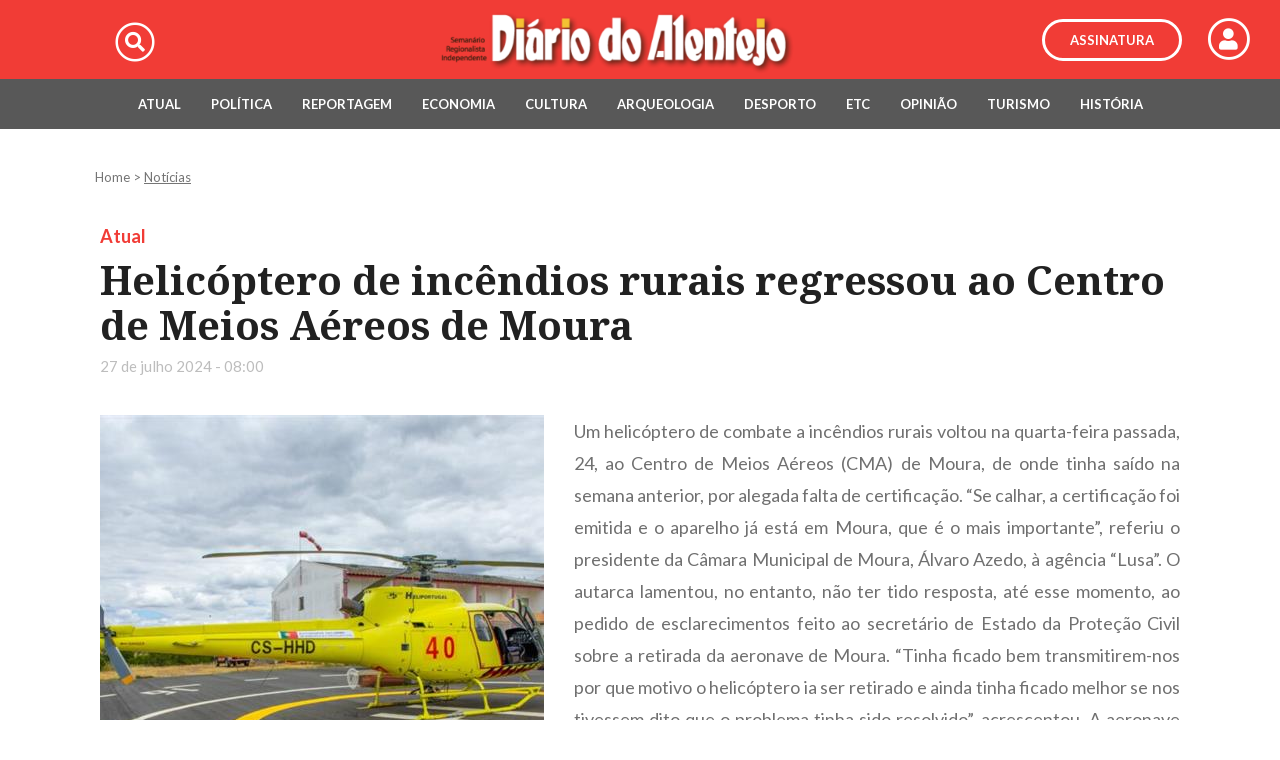

--- FILE ---
content_type: text/html; charset=utf-8
request_url: https://diariodoalentejo.pt/pt/noticias/18931/helicoptero-de-incendios-rurais-regressou-ao-centro-de-meios-aereos-de-moura.aspx
body_size: 58407
content:


<!DOCTYPE html>
<html lang="pt-PT">
<head><meta property="og:updated_time" content="1769749636" /><meta property="og:image" content="https://diariodoalentejo.pt/util/imgLoader2.ashx?img=/upload_files/client_id_1/website_id_2/Helic%C3%B3ptero%20de%20Moura%20(p%C3%A1g.6)%20Foto%20CM%20Moura.jpg&amp;w=580&amp;h=282" /><meta property="og:image:height" content="282" /><meta property="og:image:width" content="580" /><meta property="og:description" content="Helicóptero de incêndios rurais regressou ao Centro de Meios Aéreos de Moura - Diário do Alentejo" /><meta property="og:type" content="article" /><meta property="og:url" content="https://diariodoalentejo.pt/pt/noticias/18931/helicoptero-de-incendios-rurais-regressou-ao-centro-de-meios-aereos-de-moura.aspx" /><meta property="og:title" content="Helicóptero de incêndios rurais regressou ao Centro de Meios Aéreos de Moura" /><title>
	Helicóptero de incêndios rurais regressou ao Centro de Meios Aéreos de Moura - Diário do Alentejo
</title><meta charset="utf-8" /><meta name="author" content="Autarquia 360" /><meta name="Description" content="Diário do Alentejo Online" /><meta name="Keywords" content="Alentejo, Portugal, Diário do Alentejo, Diário, Noticias, Cimbal" /><meta name="viewport" content="width=device-width, initial-scale=1, maximum-scale=1" /><link rel="apple-touch-icon" sizes="180x180" href="/images/favicon/apple-touch-icon.png" /><link rel="icon" type="image/png" sizes="32x32" href="/images/favicon/favicon-32x32.png" /><link rel="icon" type="image/png" sizes="192x192" href="/images/favicon/android-chrome-192x192.png" /><link rel="icon" type="image/png" sizes="16x16" href="/images/favicon/favicon-16x16.png" /><link rel="manifest" href="/images/favicon/site.webmanifest" /><link rel="mask-icon" href="/images/favicon/safari-pinned-tab.svg" color="#5bbad5" /><link rel="shortcut icon" href="/images/favicon/favicon.ico" /><meta name="msapplication-TileColor" content="#d52023" /><meta name="msapplication-config" content="/images/favicon/browserconfig.xml" /><meta name="theme-color" content="#ffffff" />

    <!-- START Styles -->
    <!-- jquery & bootstrap -->
    

    <link href="https://code.jquery.com/ui/1.12.1/themes/base/jquery-ui.css" rel="stylesheet" /><link rel="stylesheet" href="https://stackpath.bootstrapcdn.com/bootstrap/4.1.2/css/bootstrap.min.css" integrity="sha384-Smlep5jCw/wG7hdkwQ/Z5nLIefveQRIY9nfy6xoR1uRYBtpZgI6339F5dgvm/e9B" crossorigin="anonymous" />
    <!-- Fonts -->
    <link href="https://fonts.googleapis.com/css?family=Lato:100,100i,300,300i,400,400i,700,700i,900,900i" rel="stylesheet" /><link href="https://fonts.googleapis.com/css?family=Noto+Serif:400,400i,700,700i" rel="stylesheet" /><link href="/includes/css/fontawesome.css" rel="stylesheet" />
    <!--Version 5.8.1-->
    <!-- Components -->
    <link rel="stylesheet" href="/includes/css/owl.carousel.min.css" /><link rel="stylesheet" href="/includes/css/owl.theme.default.min.css" /><link rel="stylesheet" href="/includes/css/animate.min.css" /><link href="/includes/css/auto-hiding-navigation.css" type="text/css" rel="stylesheet" /><link href="//cdnjs.cloudflare.com/ajax/libs/select2/4.0.6-rc.0/css/select2.min.css" rel="stylesheet" /><link href="/includes/css/weather-icons.min.css?v=1" rel="stylesheet" /><link rel="stylesheet" type="text/css" href="/includes/css/jquery.fancybox.min.css" /><link rel="stylesheet" href="/includes/css/jAlert.css" /><link rel="stylesheet" href="/includes/css/jBox.all.min.css" /><link rel="stylesheet" type="text/css" media="all" href="/includes/css/cookie_law.css" /><link rel="stylesheet" type="text/css" media="all" href="/includes/css/estilos_personalizados.css?v=2.1" />

    <style>
        #mainheader, #maincontent, #mainfooter, #mainheader .header-left, #mainheader .header-right, #homeNews, #homeAgenda { display: none; }
    </style>
    <!-- END Styles -->

    <!-- START Scripts -->
    

    <script src="https://code.jquery.com/jquery-3.2.1.min.js"></script>
    <script>if (!window.jQuery) document.write('<script src="/includes/js/CdnFallback/jquery-3.2.1.min.js"><\/script>');</script>
    <script src="https://code.jquery.com/ui/1.12.1/jquery-ui.min.js"></script>
    <script src="https://cdnjs.cloudflare.com/ajax/libs/jquery-migrate/3.0.1/jquery-migrate.min.js" type="text/javascript"></script>
    <script src="https://cdnjs.cloudflare.com/ajax/libs/popper.js/1.14.3/umd/popper.min.js" integrity="sha384-ZMP7rVo3mIykV+2+9J3UJ46jBk0WLaUAdn689aCwoqbBJiSnjAK/l8WvCWPIPm49" crossorigin="anonymous"></script>
    <script src="https://stackpath.bootstrapcdn.com/bootstrap/4.1.2/js/bootstrap.min.js" integrity="sha384-o+RDsa0aLu++PJvFqy8fFScvbHFLtbvScb8AjopnFD+iEQ7wo/CG0xlczd+2O/em" crossorigin="anonymous"></script>
    <script src="/includes/js/modernizr-custom-v2.7.1.min.js" type="text/javascript"></script>
    <script type="text/javascript" src="/includes/js/jquery-cookie.js"></script>
    <script src="/includes/js/cookie-law-functions.js" type="text/javascript"></script>
    <script src="/includes/js/owl.carousel.min.js"></script>
    <script src="/includes/js/jquery.nicescroll.min.js"></script>
    <script src="/includes/js/auto-hiding-navigation.js"></script>
    <script src="//cdnjs.cloudflare.com/ajax/libs/select2/4.0.6-rc.0/js/select2.min.js" type="text/javascript"></script>
    <script src="/includes/js/select2-dropdownPosition.js" type="text/javascript"></script>
    <script type="text/javascript" src="/includes/js/functions.js"></script>
    <!--Version 5.8.1-->
    <script src="/includes/js/lazyload.min.js"></script>
    <script src="/includes/js/jquery.fancybox.min.js"></script>
    <script src="/includes/js/clipboard.min.js"></script>
    <script src="/includes/js/jquery.unveil.js"></script>
    <script src="/includes/js/wow.min.js"></script>
    <script src="/includes/js/scrollreveal.min.js"></script>
    <script src="/includes/js/bigSlide.min.js"></script>
    <script src="/includes/js/jAlert.min.js"></script>
    <script src="/includes/js/jBox.all.min.js"></script>
    <script src="https://cdn.onesignal.com/sdks/OneSignalSDK.js" async=""></script>
    <script async src="https://www.googletagmanager.com/gtag/js?id=UA-141130359-1"></script>

    <script>
        var OneSignal = window.OneSignal || [];
        OneSignal.push(function () {
            OneSignal.init({
                appId: "9e026365-e432-4342-be0c-5d20e1cf4164",
            });
        });

        window.dataLayer = window.dataLayer || [];
        function gtag(){dataLayer.push(arguments);}
        gtag('js', new Date());

        gtag('config', 'UA-141130359-1');
    </script>

    <script type="text/javascript" defer>
        function doClick(buttonName, e) {
            //the purpose of this function is to allow the enter key to point to the correct button to click.
            var key;

            if (window.event) key = window.event.keyCode; //IE
            else key = e.which; //firefox

            if (key == 13) {
                var btn = document.getElementById(buttonName); //Get the button the user wants to have clicked
                if (btn != null) { //If we find the button click it
                    btn.click();
                    event.keyCode = 0
                }
            }
        }
    </script>

    <noscript>
        <style>
            #mainheader, #maincontent, #mainfooter, #mainheader .header-left, #mainheader .header-right, #homeNews, #mobileMenuHandler, #homeAgenda { display: block !important; }

            .hide_link, .tabs-navigation, #popup { display: none; }

            .mod_agenda .mod_agenda_content { overflow: visible; height: 100%; }

            #mainheader ul.menu li.menu-btn h2 { font-size: 1.1em; }
        </style>
    </noscript>

    

    <!-- END Scripts -->
<link href='/templates/Noticias/template_116/includes/css/styles.css' rel='stylesheet' type='text/css' media='all' /><script language=javascript src='/templates/Noticias/template_116/includes/js/functions.js'></script></head>
<body id="body" class="pt">
    <div>
        <form method="post" action="./helicoptero-de-incendios-rurais-regressou-ao-centro-de-meios-aereos-de-moura.aspx" id="form1">
<div class="aspNetHidden">
<input type="hidden" name="__EVENTTARGET" id="__EVENTTARGET" value="" />
<input type="hidden" name="__EVENTARGUMENT" id="__EVENTARGUMENT" value="" />
<input type="hidden" name="__VIEWSTATE" id="__VIEWSTATE" value="/[base64]/[base64]/[base64]/Dp28gZmVycm92acOhcmlvIENhc2EgQnJhbmNhLUJlamE6IHByb2xvbmdhbWVudG8gZGEgb2JyYSBhdMOpIDIwMzIgaW52b2NhIGVzY2xhcmVjaW1lbnRvcwUyMTQ5OWQCCg8WAh8AaGRke29kruEtuAdINMQNaOcOAx4ZwoUn3ctjZ/ce5AYg6L4=" />
</div>

<script type="text/javascript">
//<![CDATA[
var theForm = document.forms['form1'];
if (!theForm) {
    theForm = document.form1;
}
function __doPostBack(eventTarget, eventArgument) {
    if (!theForm.onsubmit || (theForm.onsubmit() != false)) {
        theForm.__EVENTTARGET.value = eventTarget;
        theForm.__EVENTARGUMENT.value = eventArgument;
        theForm.submit();
    }
}
//]]>
</script>


<script src="/WebResource.axd?d=crYKUaW8ueRqFTs3qR6pTln1QTIPrkn_cIds9_WvpKtxlbrUOPj6Bhrn-RBtNmM7VjFA6REVAsCMAq0PRqZoR5CbePRET_PvISlc_hfvAkA1&amp;t=638666615429051533" type="text/javascript"></script>


<script src="/ScriptResource.axd?d=MgeGuTbgqiRfLxB2LwMudbr_RdAiEnirNlB269eRrBAHsex7gsQlDVydq-WHeXjQzMHxCcIKgO368bKLghaxjh06AuzvS4gs2F7lIhkhkiuUeW1DPnxZyonKbStB--GtpCIjTVXI9-MH_EiTJNS4ma9eydLKpzR8HO7fp5t1fIfBb7aTMmkV_C9gO3pD2tja0&amp;t=ffffffffe6d5a9ac" type="text/javascript"></script>
<script type="text/javascript">
//<![CDATA[
if (typeof(Sys) === 'undefined') throw new Error('Falha ao carregar estrutura ASP.NET Ajax do lado do cliente.');
//]]>
</script>

<script src="/ScriptResource.axd?d=gHBnOefU4qRYe4r2CBFuwqojcqKCNF26Ca4lK3dGXi_Q3sWWXXdUrFEgBHu97nj1Jdu0Gs3n-MVL9duCAmVTV6eTU2O_tcS2BLNMT8Mx8hyO9POZlhg_OuDqm4AR_KHWMOkwscAKpv91STBiEDm3LpiHT91_aA3Jp08qEMileVooUKBipLl-E4yCQRTdbX1n0&amp;t=ffffffffe6d5a9ac" type="text/javascript"></script>
<div class="aspNetHidden">

	<input type="hidden" name="__VIEWSTATEGENERATOR" id="__VIEWSTATEGENERATOR" value="A0331C8D" />
	<input type="hidden" name="__SCROLLPOSITIONX" id="__SCROLLPOSITIONX" value="0" />
	<input type="hidden" name="__SCROLLPOSITIONY" id="__SCROLLPOSITIONY" value="0" />
	<input type="hidden" name="__EVENTVALIDATION" id="__EVENTVALIDATION" value="/wEdAAZ8ccKj8riO5bb7PwTWIAuM2RsWv7CsEAlbyK1tt2kzFM0Tejvbm1T/pmF0L1RcoKAbv+O1tubK8x2Vl4431kOtsQ6QZRfr9d9tj8xjK01cOf852ub2MzUGQ+BDVP3U4kaY/GzD7F1ussym3pP9fBahjxhBkpjLjXP35FnI2OaK8w==" />
</div>
            <input type="hidden" name="ctl00$hidMenu" id="hidMenu" value="menu_1005" />
            <script type="text/javascript">
//<![CDATA[
Sys.WebForms.PageRequestManager._initialize('ctl00$ScriptManager1', 'form1', [], [], [], 90, 'ctl00');
//]]>
</script>

            <div class="d-none">
                <h1>Diário do Alentejo</h1>
            </div>

            
            <header id="mainheader" class="cd-auto-hide-header">
                <div class="logo">

                    <a class="logolink d-table-cell align-middle py-1" href="/pt/default.aspx" title="Homepage">
                        <img src="/images/png/logo.png" title="Diário do Alentejo" alt="Diário do Alentejo" />
                    </a>

                    

                    <ul class="header-right list-unstyled d-none d-lg-table-cell">
                        <li class="wrap-search-button">
                            <a title="Pesquisar" id="searchLupa">
                                <span class="fa-stack fa-lg">
                                    <i class="fal fa-circle fa-stack-2x"></i>
                                    <i class="fas fa-search fa-stack-1x"></i>
                                </span>
                            </a>
                        </li>
                    </ul>


                    <div id="topAssinar" class="d-none d-lg-flex align-items-center" title="Assinatura">
                        
                        <a href="/registo-assinatura.aspx">
                            <span class="assinarButton">Assinatura</span>
                        </a>
                        
                        <a href="/pt/menu/1049/area-restrita.aspx">
                            <span class="fa-stack fa-lg">
                                <i class="fal fa-circle fa-stack-2x"></i>
                                <i class="fas fa-user fa-stack-1x"></i>
                            </span>
                        </a>
                    </div>

                    <div class="searchform col-12" id="searchform">
                        <input name="ctl00$searchtxt2" type="text" id="searchtxt2" class="" onblur="_check(this);" onfocus="_clear(this);" onkeypress="return searchEnter(&#39;searchtxt2&#39;, event)" title="Pesquisar" value="Pesquisar" placeholder="Pesquisar" />
                        <div class="submit-search-wrap absolute-y-50">
                            <span class=""></span>
                            <input type="submit" name="ctl00$searchsubmit2" value="" onclick="searchEnter(&#39;searchtxt2&#39;, event);" id="searchsubmit2" class="absolute-y-50 absolute-r-0" />
                        </div>
                    </div>

                    <a href="#maincontent" title="Ir para conteúdo"></a>


                    <a id="mobile-button" href="#mobileMenu" class="d-lg-none d-flex align-items-center menu-link" title="Mobile menu">
                        <span class="fa-stack">
                            <i class="fal fa-circle fa-stack-2x"></i>
                            <i class="far fa-bars fa-stack-1x"></i>
                        </span>
                    </a>

                </div>

                <nav id="mainMenu" class="cd-primary-nav cd-header__nav js-cd-header__nav d-flex align-items-center justify-content-center">

                    <ul class="menu-top list-unstyled" id="cd-navigation">
                        <li class="menu-btn" id="menu-home"><a title="Home" href="/pt/default.aspx">Home</a></li>
                        <li class="menu-btn" id="menu_999"><a title="Ficha Técnica" href="https://diariodoalentejo.pt/pt/menu/999/ficha-tecnica.aspx" target="_self">Ficha Técnica<span style="display:none">999</span></a></li>
<li class="menu-btn" id="menu_1000"><a title="Estatuto Editorial" href="https://diariodoalentejo.pt/pt/menu/1000/estatuto-editorial.aspx" target="_self">Estatuto Editorial<span style="display:none">1000</span></a></li>
<li class="menu-btn" id="menu_1075"><a title="Publicidade" href="https://diariodoalentejo.pt/pt/menu/1075/publicidade.aspx" target="_self">Publicidade<span style="display:none">1075</span></a></li>
<li class="menu-btn" id="menu_1076"><a title="Contactos" href="https://diariodoalentejo.pt/pt/menu/1076/contactos.aspx" target="_self">Contactos<span style="display:none">1076</span></a></li>
                    </ul>

                </nav>
                <nav id="mainSubMenu" class="cd-primary-nav cd-header__nav js-cd-header__nav d-flex align-items-center justify-content-center">
                    <ul class="menu-top list-unstyled" id="cd-sub-navigation">
                        <li class="menu-btn" id="menu_1077"><a title="Atual" href="http://diariodoalentejo.pt/pt/noticias-listagem.aspx?cat=1006" target="_self">Atual<span style="display:none">1077</span></a></li>
<li class="menu-btn" id="menu_1128"><a title="Política" href="https://diariodoalentejo.pt/pt/noticias-listagem.aspx?cat=1127&amp;keyword=&amp;month=0" target="_self">Política<span style="display:none">1128</span></a></li>
<li class="menu-btn" id="menu_1078"><a title="Reportagem" href="http://diariodoalentejo.pt/pt/noticias-listagem.aspx?cat=1007" target="_self">Reportagem<span style="display:none">1078</span></a></li>
<li class="menu-btn" id="menu_1079"><a title="Economia" href="http://diariodoalentejo.pt/pt/noticias-listagem.aspx?cat=1023" target="_self">Economia<span style="display:none">1079</span></a></li>
<li class="menu-btn" id="menu_1080"><a title="Cultura" href="http://diariodoalentejo.pt/pt/noticias-listagem.aspx?cat=1083" target="_self">Cultura<span style="display:none">1080</span></a></li>
<li class="menu-btn" id="menu_1001"><a title="Arqueologia" href="http://diariodoalentejo.pt/pt/noticias-listagem.aspx?cat=1098" target="_self">Arqueologia<span style="display:none">1001</span></a></li>
<li class="menu-btn" id="menu_1115"><a title="Desporto" href="http://diariodoalentejo.pt/pt/desporto-listagem.aspx" target="_self">Desporto<span style="display:none">1115</span></a></li>
<li class="menu-btn" id="menu_1116"><a title="ETC" href="http://diariodoalentejo.pt/pt/etc-listagem.aspx" target="_self">ETC<span style="display:none">1116</span></a></li>
<li class="menu-btn" id="menu_1002"><a title="Opinião" href="https://diariodoalentejo.pt/pt/menu/1002/opiniao.aspx" target="_self">Opinião<span style="display:none">1002</span></a></li>
<li class="menu-btn" id="menu_1222"><a title="Turismo" href="https://diariodoalentejo.pt/pt/noticias-listagem.aspx?cat=1166&amp;keyword=&amp;month=0" target="_self">Turismo<span style="display:none">1222</span></a></li>
<li class="menu-btn" id="menu_1549"><a title="História" href="https://diariodoalentejo.pt/pt/menu/1549/historia.aspx" target="_self">História<span style="display:none">1549</span></a></li>
                    </ul>
                </nav>
            </header>
            

            <div id="mm-dark-layer"></div>
            <section id="mobileMenu" class="panel d-lg-none" role="navigation">

                <a id="mobile-close-button" href="#mobileMenu" class="d-lg-none align-items-center menu-link" title="Mobile menu">
                    <span class="fa-stack">
                        <i class="fal fa-times-circle"></i>
                    </span>
                </a>
                <div class="mobile-menu-container justify-content-between">
                    <div class="search-form-mobile d-flex align-items-center" id="search-form-mobile">
                        <input name="ctl00$searchmobiletxt" type="text" id="searchmobiletxt" class="search-form-mobile-txt" onblur="_check(this);" onfocus="_clear(this);" onkeypress="return searchEnter(&#39;searchmobiletxt&#39;, event)" title="Pesquisar" value="Pesquisar" />
                        <div class="submit-search-wrap d-flex">
                            <span class="fa fa-search absolute-xy-50 no-click"></span>
                            <input type="submit" name="ctl00$searchmobilesubmit" value="" onclick="searchEnter(&#39;searchmobiletxt&#39;, event);" id="searchmobilesubmit" class="search-form-mobile-submit my-auto" />
                        </div>
                    </div>

                    <nav id="nav-mobile">
                        <span>Submenu</span>
                        <ul>
                            <li><a title="Atual" href="http://diariodoalentejo.pt/pt/noticias-listagem.aspx?cat=1006" target="_self">Atual<span style="display:none">1077</span></a></li>
<li><a title="Política" href="https://diariodoalentejo.pt/pt/noticias-listagem.aspx?cat=1127&amp;keyword=&amp;month=0" target="_self">Política<span style="display:none">1128</span></a></li>
<li><a title="Reportagem" href="http://diariodoalentejo.pt/pt/noticias-listagem.aspx?cat=1007" target="_self">Reportagem<span style="display:none">1078</span></a></li>
<li><a title="Economia" href="http://diariodoalentejo.pt/pt/noticias-listagem.aspx?cat=1023" target="_self">Economia<span style="display:none">1079</span></a></li>
<li><a title="Cultura" href="http://diariodoalentejo.pt/pt/noticias-listagem.aspx?cat=1083" target="_self">Cultura<span style="display:none">1080</span></a></li>
<li><a title="Arqueologia" href="http://diariodoalentejo.pt/pt/noticias-listagem.aspx?cat=1098" target="_self">Arqueologia<span style="display:none">1001</span></a></li>
<li><a title="Desporto" href="http://diariodoalentejo.pt/pt/desporto-listagem.aspx" target="_self">Desporto<span style="display:none">1115</span></a></li>
<li><a title="ETC" href="http://diariodoalentejo.pt/pt/etc-listagem.aspx" target="_self">ETC<span style="display:none">1116</span></a></li>
<li><a title="Opinião" href="https://diariodoalentejo.pt/pt/menu/1002/opiniao.aspx" target="_self">Opinião<span style="display:none">1002</span></a></li>
<li><a title="Turismo" href="https://diariodoalentejo.pt/pt/noticias-listagem.aspx?cat=1166&amp;keyword=&amp;month=0" target="_self">Turismo<span style="display:none">1222</span></a></li>
<li><a title="História" href="https://diariodoalentejo.pt/pt/menu/1549/historia.aspx" target="_self">História<span style="display:none">1549</span></a></li>
                        </ul>
                        <span>Sobre</span>
                        <ul>
                            <li><a title="Ficha Técnica" href="https://diariodoalentejo.pt/pt/menu/999/ficha-tecnica.aspx" target="_self">Ficha Técnica<span style="display:none">999</span></a></li>
<li><a title="Estatuto Editorial" href="https://diariodoalentejo.pt/pt/menu/1000/estatuto-editorial.aspx" target="_self">Estatuto Editorial<span style="display:none">1000</span></a></li>
<li><a title="Publicidade" href="https://diariodoalentejo.pt/pt/menu/1075/publicidade.aspx" target="_self">Publicidade<span style="display:none">1075</span></a></li>
<li><a title="Contactos" href="https://diariodoalentejo.pt/pt/menu/1076/contactos.aspx" target="_self">Contactos<span style="display:none">1076</span></a></li>
                        </ul>
                    </nav>

                    <div id="mobileAssinar" class="d-flex d-lg-none align-items-center justify-content-center" title="Assinatura">
                        
                        <a href="/registo-assinatura.aspx">
                            <span class="assinarButton">Assinatura</span>
                        </a>
                        
                        <a href="/pt/menu/1049/area-restrita.aspx">
                            <span class="fa-stack fa-lg">
                                <i class="fal fa-circle fa-stack-2x"></i>
                                <i class="fas fa-user fa-stack-1x"></i>
                            </span>
                        </a>
                    </div>
                </div>
            </section>
            <section class="clearfix"></section>

            
            <main id="maincontent" class="cd-main-content &lt;%--sub-nav-hero--%>">

                <div id="breadcumb" class="container ml-sm-auto">
                    <a href="/" title="Homepage">Home</a>
                    
                            <span>></span> <a title='Notícias' href='/pt/menu/1005/noticias.aspx'>
                                Notícias</a>
                        
                </div>

                <div id="contentwrapper" class="container">
                    

                    <div class="row">
                        <div id="column_center" class="col-12">
                            
                            


<div class="layout_dyn container wow zoomIn">
    <div class="layout_top">
        <div class="category d-flex justify-content-start">
            <a title="Atual"  href="/pt/noticias-listagem.aspx?cat=1006" target="_self" >
                Atual
            </a>
        </div>
        <h2 class="title">Helicóptero de incêndios rurais regressou ao Centro de Meios Aéreos de Moura</h2>

        <div class="layout_top_text align-items-center justify-content-between flex-wrap d-flex">
            <div class="date  align-items-center flex-grow-1 flex-shrink-1 flex-basis-0 d-flex justify-content-start">
                
                <span class="mod_dyn_datetime">27 de julho 2024 - 08:00</span>
            </div>
        </div>
    </div>

    <div class="layout_modules">
        <div class="mod_dyn_module mod_dyn_module_flex mod_layout_M02 col-12" ><span class="mod_dyn_subtitle"></span><div class="M02_image_container"><div class="M02_image"><a href="https://cms.cimbal.pt//upload_files/client_id_1/website_id_2/Helic%C3%B3ptero%20de%20Moura%20(p%C3%A1g.6)%20Foto%20CM%20Moura.jpg" data-fancybox><img data-src="/util/imgLoader2.ashx?w=444&amp;h=453&amp;img=/upload_files/client_id_1/website_id_2/Helic%C3%B3ptero%20de%20Moura%20(p%C3%A1g.6)%20Foto%20CM%20Moura.jpg" alt="Foto | CM Moura" title="Foto | CM Moura" /></a><span class="mod_dyn_image_legend">Foto | CM Moura</span></div><span class="mod_dyn_text"><p class='text-justify' style="">Um helic&oacute;ptero de combate a inc&ecirc;ndios rurais voltou na quarta-feira passada, 24, ao Centro de Meios A&eacute;reos (CMA) de Moura, de onde tinha sa&iacute;do na semana anterior, por alegada falta de certifica&ccedil;&atilde;o. &ldquo;Se calhar, a certifica&ccedil;&atilde;o foi emitida e o aparelho j&aacute; est&aacute; em Moura, que &eacute; o mais importante&rdquo;, referiu o presidente da C&acirc;mara Municipal de Moura, &Aacute;lvaro Azedo, &agrave; ag&ecirc;ncia &ldquo;Lusa&rdquo;. O autarca lamentou, no entanto, n&atilde;o ter tido resposta, at&eacute; esse momento, ao pedido de esclarecimentos feito ao secret&aacute;rio de Estado da Prote&ccedil;&atilde;o Civil sobre a retirada da aeronave de Moura. &ldquo;Tinha ficado bem transmitirem-nos por que motivo o helic&oacute;ptero ia ser retirado e ainda tinha ficado melhor se nos tivessem dito que o problema tinha sido resolvido&rdquo;, acrescentou. A aeronave sediada no CMA de Moura tinha sido retirada, no dia 17, por o operador consignado n&atilde;o ter o certificado da Autoridade Nacional da Avia&ccedil;&atilde;o Civil (ANAC), segundo &Aacute;lvaro Azedo. Na altura, o autarca mostrou-se preocupado com a retirada do helic&oacute;ptero e o n&atilde;o reposicionamento de meios que permitisse ao CMA de Moura continuar operacional, assinalando que o aparelho era &ldquo;muito utilizado&rdquo; no combate aos fogos na regi&atilde;o.</p></span></div></div>

        
    </div>

    

    

<div class="social d-flex flex-column align-items-start">
    <span id="social-share-title">Partilhe</span>
    <div class="share justify-content-end d-flex">
        <ul class="social_slide list-unstyled m-0">
            <li class="shareList">
                <a title="Partilhar no Facebook" class="btn btn_fb">
                    <span class="fab fa-facebook-f" aria-hidden="true"></span>
                </a>
                <a title="Partilhar no Twitter" class="btn btn_tw">
                    <span class="fab fa-twitter" aria-hidden="true"></span>
                </a>
                <a title="Partilhar no LinkedIn" class="btn btn_li">
                    <span class="fab fa-linkedin-in" aria-hidden="true"></span>
                </a>
                <a title="Partilhar por Email" class="btn btn_mail">
                    <span class="fa fa-envelope" aria-hidden="true"></span>
                </a>
                <a title="Partilhar Link" class="btn btn_link">
                    <span class="far fa-link" aria-hidden="true"></span>
                </a>
            </li>
        </ul>
    </div>
</div>

    <div class="commentSection">
        <span id="comentarios-title">Comentários</span>
        <div id="disqus_thread"></div>
    </div>

    
            <div class="list_news pt-5 text-left">
                <span class="recomended_header">Recomendamos</span>
                <ul class="list-unstyled row mt-4">
        
            <li class="col-12 col-sm-6 col-md-4 col-lg-3 mb-3 px-2">
                <div class="item text-left reveal">
                <div class="card-top">
                    <a class="category" title="Atual"  href="/pt/noticias-listagem.aspx?cat=1006" target="_self" >
                        <span class="category-name">Atual</span>
                    </a>
                    <span style="display:none;" class="isExclusive_badge listagem">Exclusivo</span>
                    <a  href="/pt/noticias/21500/“populacao-de-mertola-nunca-ira-permitir”-instalacao-de-campo-de-tiro-da-forca-aerea.aspx" target="_self"  title="“População de Mértola nunca irá permitir” instalação de campo de tiro da Força Aérea" class="thumb">
                        <img class="thumb w-100" data-src='/util/imgLoader2.ashx?w=260&h=171&img=/upload_files/client_id_1/website_id_2/DARZ-1_2.jpg' title="“População de Mértola nunca irá permitir” instalação de campo de tiro da Força Aérea" alt="“População de Mértola nunca irá permitir” instalação de campo de tiro da Força Aérea" />
                    </a>
                    </div>
                    <div class="body">
                        <span class="date">25 janeiro 2026 08:00</span>
                        <h2 class="title"><a  href="/pt/noticias/21500/“populacao-de-mertola-nunca-ira-permitir”-instalacao-de-campo-de-tiro-da-forca-aerea.aspx" target="_self" 
                            title="“Popula&#231;&#227;o de M&#233;rtola nunca ir&#225; permitir” instala&#231;&#227;o de campo de tiro da For&#231;a A&#233;rea ">“População de Mértola nunca irá permitir” instalação de campo de tiro da Força Aérea </a></h2>
                        <div class="share share-comments d-flex" data-share-url="https://diariodoalentejo.pt/pt/noticias/21500/“populacao-de-mertola-nunca-ira-permitir”-instalacao-de-campo-de-tiro-da-forca-aerea.aspx" data-share-title="“População de Mértola nunca irá permitir” instalação de campo de tiro da Força Aérea">
                            <div class="comment-div d-flex align-items-center"><i class="fas fa-comment"></i><span class="disqus-comment-count" data-disqus-identifier="21500"></span></div>
                            

<div class="socialSlide d-flex">
    <div class="shareSocial d-flex align-items-center">
        <a class="openSocial d-flex align-items-center cursor-pointer"><span class="fas fa-share-square" ></span><span>Partilhe</span></a>
        <ul class="slide_social_share list-unstyled m-0 px-2">
            <li class="slideShareList">
               <a title="Partilhar no Facebook" class="shr_btn shr_btn_fb">
                    <span class="fab fa-facebook-f" aria-hidden="true"></span>
                </a>
                <a title="Partilhar no Twitter" class="shr_btn shr_btn_tw">
                    <span class="fab fa-twitter" aria-hidden="true"></span>
                </a>
                <a title="Partilhar no LinkedIn" class="shr_btn shr_btn_li">
                    <span class="fab fa-linkedin-in" aria-hidden="true"></span>
                </a>
                <a title="Partilhar por Email" class="shr_btn shr_btn_mail">
                    <span class="fa fa-envelope" aria-hidden="true"></span>
                </a>
                <a title="Partilhar Link" class="shr_btn shr_btn_link">
                    <span class="far fa-link" aria-hidden="true"></span>
                </a>
            </li>
        </ul>        
    </div>
</div>
                        </div>
                    </div>

                </div>
            </li>
        
            <li class="col-12 col-sm-6 col-md-4 col-lg-3 mb-3 px-2">
                <div class="item text-left reveal">
                <div class="card-top">
                    <a class="category" title="Atual"  href="/pt/noticias-listagem.aspx?cat=1006" target="_self" >
                        <span class="category-name">Atual</span>
                    </a>
                    <span style="display:none;" class="isExclusive_badge listagem">Exclusivo</span>
                    <a  href="/pt/noticias/21498/governo-aprova-novo-enquadramento-estrategico-para-o-empreendimento-de-alqueva.aspx" target="_self"  title="Governo aprova novo enquadramento estratégico para o empreendimento de Alqueva" class="thumb">
                        <img class="thumb w-100" data-src='/util/imgLoader2.ashx?w=260&h=171&img=/upload_files/client_id_1/website_id_2/Novo%20enquadramento%20Alqueva%20(p%C3%A1g.5)%20Foto%20Ricardo%20Zambujo.jpg' title="Governo aprova novo enquadramento estratégico para o empreendimento de Alqueva" alt="Governo aprova novo enquadramento estratégico para o empreendimento de Alqueva" />
                    </a>
                    </div>
                    <div class="body">
                        <span class="date">25 janeiro 2026 08:00</span>
                        <h2 class="title"><a  href="/pt/noticias/21498/governo-aprova-novo-enquadramento-estrategico-para-o-empreendimento-de-alqueva.aspx" target="_self" 
                            title="Governo aprova novo enquadramento estrat&#233;gico para o empreendimento de Alqueva">Governo aprova novo enquadramento estratégico para o empreendimento de Alqueva</a></h2>
                        <div class="share share-comments d-flex" data-share-url="https://diariodoalentejo.pt/pt/noticias/21498/governo-aprova-novo-enquadramento-estrategico-para-o-empreendimento-de-alqueva.aspx" data-share-title="Governo aprova novo enquadramento estratégico para o empreendimento de Alqueva">
                            <div class="comment-div d-flex align-items-center"><i class="fas fa-comment"></i><span class="disqus-comment-count" data-disqus-identifier="21498"></span></div>
                            

<div class="socialSlide d-flex">
    <div class="shareSocial d-flex align-items-center">
        <a class="openSocial d-flex align-items-center cursor-pointer"><span class="fas fa-share-square" ></span><span>Partilhe</span></a>
        <ul class="slide_social_share list-unstyled m-0 px-2">
            <li class="slideShareList">
               <a title="Partilhar no Facebook" class="shr_btn shr_btn_fb">
                    <span class="fab fa-facebook-f" aria-hidden="true"></span>
                </a>
                <a title="Partilhar no Twitter" class="shr_btn shr_btn_tw">
                    <span class="fab fa-twitter" aria-hidden="true"></span>
                </a>
                <a title="Partilhar no LinkedIn" class="shr_btn shr_btn_li">
                    <span class="fab fa-linkedin-in" aria-hidden="true"></span>
                </a>
                <a title="Partilhar por Email" class="shr_btn shr_btn_mail">
                    <span class="fa fa-envelope" aria-hidden="true"></span>
                </a>
                <a title="Partilhar Link" class="shr_btn shr_btn_link">
                    <span class="far fa-link" aria-hidden="true"></span>
                </a>
            </li>
        </ul>        
    </div>
</div>
                        </div>
                    </div>

                </div>
            </li>
        
            <li class="col-12 col-sm-6 col-md-4 col-lg-3 mb-3 px-2">
                <div class="item text-left reveal">
                <div class="card-top">
                    <a class="category" title="Atual"  href="/pt/noticias-listagem.aspx?cat=1006" target="_self" >
                        <span class="category-name">Atual</span>
                    </a>
                    <span style="display:none;" class="isExclusive_badge listagem">Exclusivo</span>
                    <a  href="/pt/noticias/21502/albufeiras-de-alqueva-e-pedrogao-com-novo-programa-de-protecao-ambiental.aspx" target="_self"  title="Albufeiras de Alqueva e Pedrogão com novo programa de proteção ambiental" class="thumb">
                        <img class="thumb w-100" data-src='/util/imgLoader2.ashx?w=260&h=171&img=/upload_files/client_id_1/website_id_2/K60A6469-Pano.jpg' title="Albufeiras de Alqueva e Pedrogão com novo programa de proteção ambiental" alt="Albufeiras de Alqueva e Pedrogão com novo programa de proteção ambiental" />
                    </a>
                    </div>
                    <div class="body">
                        <span class="date">24 janeiro 2026 08:00</span>
                        <h2 class="title"><a  href="/pt/noticias/21502/albufeiras-de-alqueva-e-pedrogao-com-novo-programa-de-protecao-ambiental.aspx" target="_self" 
                            title="Albufeiras de Alqueva e Pedrog&#227;o com novo programa de prote&#231;&#227;o ambiental">Albufeiras de Alqueva e Pedrogão com novo programa de proteção ambiental</a></h2>
                        <div class="share share-comments d-flex" data-share-url="https://diariodoalentejo.pt/pt/noticias/21502/albufeiras-de-alqueva-e-pedrogao-com-novo-programa-de-protecao-ambiental.aspx" data-share-title="Albufeiras de Alqueva e Pedrogão com novo programa de proteção ambiental">
                            <div class="comment-div d-flex align-items-center"><i class="fas fa-comment"></i><span class="disqus-comment-count" data-disqus-identifier="21502"></span></div>
                            

<div class="socialSlide d-flex">
    <div class="shareSocial d-flex align-items-center">
        <a class="openSocial d-flex align-items-center cursor-pointer"><span class="fas fa-share-square" ></span><span>Partilhe</span></a>
        <ul class="slide_social_share list-unstyled m-0 px-2">
            <li class="slideShareList">
               <a title="Partilhar no Facebook" class="shr_btn shr_btn_fb">
                    <span class="fab fa-facebook-f" aria-hidden="true"></span>
                </a>
                <a title="Partilhar no Twitter" class="shr_btn shr_btn_tw">
                    <span class="fab fa-twitter" aria-hidden="true"></span>
                </a>
                <a title="Partilhar no LinkedIn" class="shr_btn shr_btn_li">
                    <span class="fab fa-linkedin-in" aria-hidden="true"></span>
                </a>
                <a title="Partilhar por Email" class="shr_btn shr_btn_mail">
                    <span class="fa fa-envelope" aria-hidden="true"></span>
                </a>
                <a title="Partilhar Link" class="shr_btn shr_btn_link">
                    <span class="far fa-link" aria-hidden="true"></span>
                </a>
            </li>
        </ul>        
    </div>
</div>
                        </div>
                    </div>

                </div>
            </li>
        
            <li class="col-12 col-sm-6 col-md-4 col-lg-3 mb-3 px-2">
                <div class="item text-left reveal">
                <div class="card-top">
                    <a class="category" title="Atual"  href="/pt/noticias-listagem.aspx?cat=1006" target="_self" >
                        <span class="category-name">Atual</span>
                    </a>
                    <span style="display:none;" class="isExclusive_badge listagem">Exclusivo</span>
                    <a  href="/pt/noticias/21499/troco-ferroviario-casa-branca-beja-prolongamento-da-obra-ate-2032-invoca-esclarecimentos.aspx" target="_self"  title="Troço ferroviário Casa Branca-Beja: prolongamento da obra até 2032 invoca esclarecimentos" class="thumb">
                        <img class="thumb w-100" data-src='/util/imgLoader2.ashx?w=260&h=171&img=/upload_files/client_id_1/website_id_2/FERROVIA.jpg' title="Troço ferroviário Casa Branca-Beja: prolongamento da obra até 2032 invoca esclarecimentos" alt="Troço ferroviário Casa Branca-Beja: prolongamento da obra até 2032 invoca esclarecimentos" />
                    </a>
                    </div>
                    <div class="body">
                        <span class="date">24 janeiro 2026 08:00</span>
                        <h2 class="title"><a  href="/pt/noticias/21499/troco-ferroviario-casa-branca-beja-prolongamento-da-obra-ate-2032-invoca-esclarecimentos.aspx" target="_self" 
                            title="Tro&#231;o ferrovi&#225;rio Casa Branca-Beja: prolongamento da obra at&#233; 2032 invoca esclarecimentos">Troço ferroviário Casa Branca-Beja: prolongamento da obra até 2032 invoca esclarecimentos</a></h2>
                        <div class="share share-comments d-flex" data-share-url="https://diariodoalentejo.pt/pt/noticias/21499/troco-ferroviario-casa-branca-beja-prolongamento-da-obra-ate-2032-invoca-esclarecimentos.aspx" data-share-title="Troço ferroviário Casa Branca-Beja: prolongamento da obra até 2032 invoca esclarecimentos">
                            <div class="comment-div d-flex align-items-center"><i class="fas fa-comment"></i><span class="disqus-comment-count" data-disqus-identifier="21499"></span></div>
                            

<div class="socialSlide d-flex">
    <div class="shareSocial d-flex align-items-center">
        <a class="openSocial d-flex align-items-center cursor-pointer"><span class="fas fa-share-square" ></span><span>Partilhe</span></a>
        <ul class="slide_social_share list-unstyled m-0 px-2">
            <li class="slideShareList">
               <a title="Partilhar no Facebook" class="shr_btn shr_btn_fb">
                    <span class="fab fa-facebook-f" aria-hidden="true"></span>
                </a>
                <a title="Partilhar no Twitter" class="shr_btn shr_btn_tw">
                    <span class="fab fa-twitter" aria-hidden="true"></span>
                </a>
                <a title="Partilhar no LinkedIn" class="shr_btn shr_btn_li">
                    <span class="fab fa-linkedin-in" aria-hidden="true"></span>
                </a>
                <a title="Partilhar por Email" class="shr_btn shr_btn_mail">
                    <span class="fa fa-envelope" aria-hidden="true"></span>
                </a>
                <a title="Partilhar Link" class="shr_btn shr_btn_link">
                    <span class="far fa-link" aria-hidden="true"></span>
                </a>
            </li>
        </ul>        
    </div>
</div>
                        </div>
                    </div>

                </div>
            </li>
        
            </ul>
            </div>
        

</div>

<script>
    $(document).ready(function () {
        $('.mod_layout_M05').append($('.gallery'));

        $('img[data-src*="ytimg"], img[data-src*="vimeo"]').siblings().css('visibility', 'visible');

        $('#gallery').owlCarousel({
            autoplay: true,
            rewind: true,
            nav: false,
            dots: false,
            margin: 16,
            smartSpeed: 500,
            autoplayHoverPause: true,
            autoHeight: true,
            responsiveClass: true,
            responsive: {
                0: {
                    items: 1
                },
                576: {
                    items: 2
                },
                992: {
                    items: 4
                }
            }
        });
    });
</script>

<script>

    /**
    *  RECOMMENDED CONFIGURATION VARIABLES: EDIT AND UNCOMMENT THE SECTION BELOW TO INSERT DYNAMIC VALUES FROM YOUR PLATFORM OR CMS.
    *  LEARN WHY DEFINING THESE VARIABLES IS IMPORTANT: https://disqus.com/admin/universalcode/#configuration-variables*/

    var disqus_config = function () {
        //this.page.url = PAGE_URL;  // Replace PAGE_URL with your page's canonical URL variable
        this.page.identifier = "18931"; // Replace PAGE_IDENTIFIER with your page's unique identifier variable
    };

    (function () { // DON'T EDIT BELOW THIS LINE
        var d = document, s = d.createElement('script');
        s.src = 'https://diario-do-alentejo.disqus.com/embed.js';
        s.setAttribute('data-timestamp', +new Date());
        (d.head || d.body).appendChild(s);
    })();
</script>
<noscript>Please enable JavaScript to view the <a href="https://disqus.com/?ref_noscript">comments powered by Disqus.</a></noscript>

                        </div>
                    </div>

                    <div class="row">
                        <div id="column_left" class="col-12 col-md-8 col-lg-9">
                            
                        </div>
                        <div id="column_right" class="col-12 col-md-4 col-lg-3">
                            
                        </div>
                    </div>
                </div>
                <div class="clearfix"></div>
            </main>
            <!-- end maincontent -->

            <footer id="mainfooter">
                <section id="footer">
                    <div class="footer_container container d-flex">
                        <a class="footer-logo" href="/pt/default.aspx" title="Homepage">
                            <img src="/images/png/logo.png" title="Diário do Alentejo" alt="Diário do Alentejo" />
                        </a>
                        <div class="faqs_social_container d-flex justify-content-center align-items-center">
                            
    <div class="social_icons_container d-flex justify-content-center align-items-center pr-2">
        <ul class="links d-flex">
            
            <li>
                <a class="fab fa-youtube" href='https://www.youtube.com/user/DiariodoAlentejoTV' target='Youtube' title="Youtube">
                     
                </a>
            </li>
            
            <li>
                <a class="fab fa-instagram" href='https://www.instagram.com/diariodoalentejo/?hl=pt' target='Instagram' title="Instagram">
                     
                </a>
            </li>
            
            <li>
                <a class="fab fa-twitter" href='https://twitter.com/diarioalentejo' target='Twitter' title="Twitter">
                     
                </a>
            </li>
            
            <li>
                <a class="fab fa-facebook-f" href='https://www.facebook.com/diariodoalentejo/' target='Facebook' title="Facebook">
                     
                </a>
            </li>
            
        </ul>
    </div>


                            <div class="map_faqs d-flex justify-content-center align-items-center">
                                <div class="map_faqs_container d-flex">
                                    <a>
                                        <p>Mapa do Site  </p>
                                    </a>
                                    
    
        
     <div class="vertical_line"></div> <a href="http://diariodoalentejo.pt/pt/menu/1061/politica-de-privacidade.aspx" target="_self"> <p>Política de Privacidade</p> </a>

    
    
                                </div>
                            </div>
                        </div>
                    </div>
                </section>
                <section class="clearfix"></section>
                <section id="footerBar">
                    <div class="container h-100">
                        <div class="row h-100 py-4 align-items-center">
                            <div class="col-12 col-md-4 pb-4 pb-md-0 d-flex align-items-center justify-content-center justify-content-md-start">
                                <span class="d-block mr-md-5 copyright col-12 col-md-auto px-0 pb-4 pb-md-0">2026 &copy; Diário do Alentejo</span>

                            </div>
                            <div class="col-12 col-md-8 flex-wrap d-flex align-items-center justify-content-center justify-content-md-end">
                                <a href="http://autarquia360.com" title="Autarquia360" target="_blank" class="hoverOpacity col-12 col-md-auto px-0">
                                    <img src="/images/png/logo360.png" alt="Autarquia 360" />
                                </a>
                            </div>
                        </div>
                    </div>
                </section>

                <div id="cookie_law_wrap">
                    
                </div>
            </footer>


            <div class="clearfix"></div>
            

            <div class="modal">
                <!-- Place at bottom of page -->
            </div>


            <script type="text/javascript" defer>
                $(document).ready(function () {
                    $body = $("body");
                    $body.removeClass("loading");
                });
                function goToPage(drop) {
                    var url = drop.options(drop.selectedIndex).value;
                    window.location.assign("/" + url + "/default.aspx")
                }

                $(document).ready(function () {
                    $("#searchsubmit").click(function () {
                        try {
                            var cat = document.getElementById("searchtxt2");
                            window.open('/pt/pesquisa.aspx?keyword=' + cat.value, "_self");
                        } catch (e) {
                            location.target = "_self";
                            location.href = '/pt/pesquisa.aspx?keyword=' + cat.value;
                        }
                    });
                });


                

                var recaptchaCallback = function() {
                    $("button#buttonSubmit").each(function () {
                        var el = $(this);
                        grecaptcha.render($(el).attr("id"), {
                            "sitekey": '6Lc2B6sbAAAAAKUbqLx2atw_wDmdLuqkX3lhZ9Xa',
                            "size": "invisible",
                            "badge": "bottomleft",
                            "callback": onSubmit
                        });
                    });
                };

                function onSubmit(token) {
                    //$("#form1").submit();
                    //validade();
                    $("#buttonSubmit").click();
                    return true;
                }

            </script>

            <noscript>Active o javascript</noscript>

        

<script type="text/javascript">
//<![CDATA[

theForm.oldSubmit = theForm.submit;
theForm.submit = WebForm_SaveScrollPositionSubmit;

theForm.oldOnSubmit = theForm.onsubmit;
theForm.onsubmit = WebForm_SaveScrollPositionOnSubmit;
//]]>
</script>
</form>
    </div>

    <script src="https://www.google.com/recaptcha/api.js?onload=recaptchaCallback&render=explicit" async defer></script>

    <script>
        var idioma = "pt";
        var logoNormal = '/images/png/logo.png';
        var logoBranco = '/images/png/logo_white.png';
        //Modificação da navbar quando não está na homepage
        var sPath = window.location.pathname;
        var sPage = sPath.substring(sPath.lastIndexOf('/') + 1);
        if (!(sPage == "Default.aspx" || sPage == "default.aspx")) {
            $('#mainMenu').remove();
            $('.cd-auto-hide-header').css("height", "79px");
        }

        //Lazy loading de imagens e scrollreveal
        $(document).ready(function () {
            $("img").unveil();
            ScrollReveal().reveal('.reveal');
        });

        //mobile side menu
        $(document).ready(function () {
            $('#mobile-button, #mobile-close-button').bigSlide({
                side: "right",
                menu: "#mobileMenu",
                menuWidth: "16em",
                easyClose: true,
                afterOpen: function () { BSDarkBG(); },
                afterClose: function () { BSDarkBG(); }
            });
        });
        function BSDarkBG() {
            if ($('#mm-dark-layer').hasClass('active') || $('#mobileMenu').hasClass('active')) {
                $('#mm-dark-layer').removeClass('active');
                $('#mobileMenu').removeClass('active');
                $(document.body).removeClass('no-scroll');
            } else {
                $('#mm-dark-layer').addClass('active');
                $('#mobileMenu').addClass('active');
                $(document.body).addClass('no-scroll');
            }
        }
    </script>

    <!--Disqus Comment Count-->
    <script id="dsq-count-scr" src="//diario-do-alentejo.disqus.com/count.js" async></script>

</body>
</html>


--- FILE ---
content_type: application/javascript
request_url: https://diariodoalentejo.pt/includes/js/functions.js
body_size: 19470
content:
$(".ja_btn_wrap").removeClass("optBack");

//Adicionar default src a todas as imagens que tenham data-src para lazy load
$(document).ready(function () {
    $(".ja_btn_wrap").removeClass("optBack");
        $('img[data-src*="imgLoader2"]').attr('src', '/upload/blank.jpg');
});

//MENU HOVER
$(document).ready(function () {
    $('ul.menu-top li.menu-btn').hover(function () {
        $(this).addClass('hover');
        $id = $(this).attr('id');
        $('#' + $id).parent().find('#sub' + $id + '_Wrapper').stop().delay(200).fadeTo(300, 1);
    }, function () {
        $(this).removeClass('hover');
        $(this).parent().find('.submenuWrapper').stop().fadeTo(0, 0).removeClass('block').hide();
    });
});

//MENU TRANSPARENTE
function verifyBannerStyleType(contentElem) {
    $('#maincontent').addClass('noTopPadd'); //se usamos esta função é pq temos um banner no topo e queremos o menu transparente se estiver sobreposto ao banner, logo não queremos padding no topo do conteudo
    contentElem = contentElem || '#maincontent'; //elemento que identifica o conteudo em que a barra passa a branco, por default é #maincontent

    $(window).on('ready load resize scroll', function () {
        var offsetContent = $(contentElem).offset().top;
        var offsetHeader = $('#mainheader').offset().top + $('#mainheader').height();

        if (offsetHeader > offsetContent && ($('#mainheader').hasClass('transparentHeader'))) {
            $('#mainheader').removeClass('transparentHeader');

            var image = $('#mainheader .logo .logolink img');
            image.fadeOut('fast', function () {
                image.attr('src', logoNormal);
                image.fadeIn('fast');
            });
        }
        else if (offsetHeader < offsetContent && !($('#mainheader').hasClass('transparentHeader'))) {
            $('#mainheader').addClass('transparentHeader');

            var image = $('#mainheader .logo .logolink img');
            image.fadeOut(50, function () {
                image.attr('src', logoBranco);
                image.fadeIn(50);
            });
        }
    });
}

//PESQUISA
$(window).resize(function () {
    if ($("#searchform").is(":visible")) {
        var newWidth = $('#mainheader').width() - $('#mainheader .logo').width() - 30 - $('#mainheader .header-right').width();
        var headerRightPadd = $('#mainheader').css('padding-right');
        headerRightPadd = headerRightPadd.substring(0, headerRightPadd.indexOf("p"));

        $("#searchform").css({
            width: newWidth + 'px',
            'right': parseInt(headerRightPadd) + $('#mainheader .header-right').width() + 'px'
        });
    }
});

$(document).ready(function () {
    $("#searchLupa").click(function () {
        var newWidth = $('#mainheader').width() - $('#mainheader .logo').width() - 30 - $('#mainheader .header-right').width();
        var headerRightPadd = $('#mainheader').css('padding-right');
        headerRightPadd = headerRightPadd.substring(0, headerRightPadd.indexOf("p"));

        $("#searchform").css({
            width: newWidth + 'px',
            'right': parseInt(headerRightPadd) + $('#mainheader .header-right').width() + 'px'
        });
        $("#searchform").animate({
            opacity: 'toggle'
        }, 400);
        $("#searchtxt2").focus();
        return false;
    });

    $('html').click(function (e) {
        $("input[type='text']").prop("disabled", false); //habilita todos

        if (e.target.id === "searchtxt2" || e.target.id === "searchform" || e.target.id === "txtKeyword") { //adicionado id "txtKeyword" utilizado na listagem de noticias
            e.stopPropagation();
            return;
        }

        if ($("#searchform").is(":visible"))
            $("#searchLupa").click();

        if ($('#langSelector').is(":visible"))
            $('#langSelector').collapse('hide');

        if ($('#langSelectorMob').is(":visible"))
            $('#langSelectorMob').collapse('hide');
    });

    $("#txtKeyword").click(function (e) { //adicionado id "txtKeyword" utilizado na listagem de noticias
        $("input[type='text']").not("#txtKeyword").prop("disabled", true); //desabilita todos menos este input
        e.stopPropagation();
    })

    $("#searchLupa").click(function (e) { //ao clicar para fazer nova insercao de pesquisa
        $("input[type='text']").not("#searchtxt2").prop("disabled", true); //desabilita todos menos a pesquisa
        e.stopPropagation();
    });

    $("#searchtxt2").click(function (e) { //ao clicar para fazer nova insercao de pesquisa
        $("input[type='text']").not("#searchtxt2").prop("disabled", true); //desabilita todos menos a pesquisa
        e.stopPropagation();
    });

    $("#searchmobiletxt").click(function (e) { //ao clicar para fazer nova insercao de pesquisa - mobile
        $("input[type='text']").not("#searchmobiletxt").prop("disabled", true); //desabilita todos menos a pesquisa
        e.stopPropagation();
    });
});
function searchEnter(elemID, e) {
    elemID = "#" + elemID; //elemento a obter texto
    if (e.keyCode == 13 || (e.currentTarget.type == 'submit' && e.type == 'click')) { //tecla enter ou clique no botão submit
        e.preventDefault();
        window.location.href = "/" + idioma + "/pesquisa.aspx?keyword=" + $(elemID).val();
    }
}

/* Mostrar os módulos */
$(document).ready(function () {
    $('#mainheader,#maincontent,#mainfooter,#mainheader .header-left, #mainheader .header-right, #homeNews, .mm-navbar, #mobileMenuHandler, #homeAgenda, #mod_all_services').show();
});

/* Forms Frame */
function setIframeHeight(iframeID) {
    iFrameResize({ log: false });
}

$(document).on('click', '[data-toggle="lightbox"]', function (event) {
    event.preventDefault();
    $(this).ekkoLightbox();
});

//#region efeito lazy loading em items
var window_height;
$(document).ready(function () {
    window_height = $(window).height();

    $('[class*="add-animation"]').each(function () {
        offset_diff = 0;

        var waypoints = $(this).waypoint(function (direction) {
            if (direction == 'down') {
                $(this.element).addClass('animate');
                var elem = this.element;
                setTimeout(function (elem) { $(elem).removeClass('add-animation'); }, 1000, elem);
                //
            } else {
                $(this.element).removeClass('animate');
            }
        }, {
                offset: window_height - offset_diff
            });
    });
});
//#endregion efeito lazy loading em items

//CAMPOS INPUT
function _clear(t) {
    if (t._Temp == "" || t._Temp == null || t._Temp == undefined)
        t._Temp = t.value;
    if (t.value == t._Temp && t._Temp == t.title)
        t.value = "";
    $(t).removeClass("Form_error");
}
function _check(t) {
    if ((t.value == "" || t.value == null) && t.value != t._Temp) {
        t.value = t.title;
        t._Temp = t.title;
    }
}
function _enter(submitElem, e) {
    if (e.keyCode == 13) { //tecla enter
        e.preventDefault();
        $(submitElem).click();
    }
}

/* NiceScroll Initialization */
function initNiceScrollOnElem(elemToInit) {
    $(elemToInit).niceScroll({
        horizrailenabled: false,
        cursorborder: "0",
        cursorwidth: "7px",
        cursorcolor: "#1957A3",
        zindex: "2",
        autohidemode: 0,
        bouncescroll: !0,
        mousescrollstep: "40",
        scrollspeed: "100",
        background: "transparent",
        cursoropacitymax: "0.6",
        cursorborderradius: "5px",
        grabcursorenabled: false,
        enableobserver: true
    }),
        $(elemToInit).getNiceScroll().resize();
};

initNiceScrollOnElem(".niceScrollThis"),
    $(".niceScrollThis").getNiceScroll().resize();
$(window).on('load resize', function () {
    $(".niceScrollThis").getNiceScroll().resize();
});
$(".niceScrollThis a").click(function () {
    setTimeout(function () { $(".niceScrollThis").getNiceScroll().resize(); }, 500);
});

/* Select2 Initialization */
$(document).ready(function () {
    $('.select2Me').select2({
        dropdownPosition: 'below'
    });

    $('.select2-container--default .select2-selection--single .select2-selection__rendered').click(function () {
        initNiceScrollOnElem('.select2-container--default .select2-results>.select2-results__options');
    });
});

//ter em conta os novos tld's
function isEmail(email) {
    var regex = /^([a-zA-Z0-9_.+-])+\@(([a-zA-Z0-9-])+\.)+([a-zA-Z0-9]{2,4})+$/;
    return regex.test(email);
}

//NEWSLETTER
$(document).ready(function () {
    /*Hide languages menu*/

    $("#newsletterName, #newsletterEmail, input#checkboxPolitica, label.checkboxPolitica").click(function () {
        if (!$(".g-recaptcha").is(":visible")) {
            $(".g-recaptcha").slideToggle();
            scaleCaptcha();
        }
    });

    $(".sendNewsletter").click(function (e) { //enviar submissao de newsletter
        e.preventDefault();

        var name = $("#newsletterName").val();
        var email = $("#newsletterEmail").val();

        if (name.length == 0 || name.value == "") {
            $("#newsletterSucess").hide();
            $("#newsletterInvalidEmail").hide();
            $("#newsletterInvalidCaptcha").hide();
            $("#newsletterInvalidTherms").hide();
            $("#newsletterInvalidName").show();
            return false;
        }

        if (!isEmail(email)) {
            $("#newsletterSucess").hide();
            $("#newsletterInvalidCaptcha").hide();
            $("#newsletterInvalidName").hide();
            $("#newsletterInvalidTherms").hide()
            $("#newsletterInvalidEmail").show();
            return false;
        }

        if ($('input#checkboxPolitica').is(':checked')) {
            $("label.checkboxPolitica").css("color", "#fff");
        } else {
            $("label.checkboxPolitica").css("color", "red");

            $("#newsletterSucess").hide();
            $("#newsletterInvalidEmail").hide();
            $("#newsletterInvalidCaptcha").hide();
            $("#newsletterInvalidName").hide();
            $("#newsletterInvalidTherms").show();

            return false;
        }

        grecaptcha.execute();
        var v = grecaptcha.getResponse();
        if (v.length == 0) {
            $("#newsletterSucess").hide();
            $("#newsletterInvalidEmail").hide();
            $("#newsletterInvalidName").hide();
            $("#newsletterInvalidTherms").hide()
            $("#newsletterInvalidCaptcha").show();
            return false;
        }

        //post
        $.ajax({
            type: 'POST',
            //data: "name=" + name + "&email=" + email + "&lang=" + idioma,
            data: { name: name, lang: idioma, email: email, recaptcha: v },
            url: '/util/jsonEgoi.ashx?function=addEmail',
            contentType: "application/x-www-form-urlencoded; charset=UTF-8",
            //dataType: "json",
            success: function (data) {
                $("#newsletterInvalidEmail").hide();
                $("#newsletterInvalidCaptcha").hide();
                $("#newsletterInvalidName").hide();
                $("#newsletterInvalidTherms").hide()
                $("#newsletterFormWrapper").hide();
                $("#newsletterSucess").show();
            },
            error: function (e) {
                alert("Por favor tente novamente");
            }
        });

    });

    //turn recaptcha widget responsive
    function scaleCaptcha() {
        if ($(".g-recaptcha").is(":visible")) {
            // Width of the reCAPTCHA element, in pixels
            var reCaptchaWidth = 304;
            // Get the containing element's width
            var containerWidth = $('.g-recaptcha').parent().width();

            var captchaScale = 1;
            if (reCaptchaWidth > containerWidth) {
                // Calculate the scale
                captchaScale = containerWidth / reCaptchaWidth;
            }
            $('.g-recaptcha').css({
                'transform': 'scale(' + captchaScale + ')'
            });
        }
    }

    // Initialize scaling
    scaleCaptcha();
    // Update scaling on window resize
    $(window).resize(function () { scaleCaptcha() });
});

/*#region Partilha de Página*/
function openURLInPopup(url, width, height) { //helper para abrir popup
    if (typeof (width) == "undefined") {
        width = 800;
        height = 600;
    }
    if (typeof (height) == "undefined") {
        height = 600;
    }
    var top = window.outerHeight / 2 + window.screenY - (height / 2);
    var left = window.outerWidth / 2 + window.screenX - (width / 2);
    var newwindow = window.open(url, 'window' + Math.floor(Math.random() * 10000 + 1), 'location,status,scrollbars,resizable,width=' + width + ',height=' + height + ',top=' + top + ',left=' + left);
    if (window.focus) { newwindow.focus(); }
}
$(document).ready(function () {
    $('.btn_fb').click(function () {
        var tempUrl = window.location.href; //atribuir url e titulo conforme seja apresentado em slide social ou barra

        var url = 'https://www.facebook.com/sharer/sharer.php?kid_directed_site=0&u=' + encodeURIComponent(tempUrl) + '&display=popup&ref=plugin&src=share_button';
        openURLInPopup(url, 800, 300);
    });
    $('.btn_tw').click(function () {
        var socialTitle = ($('meta[property="og:title"]').length > 0) ? $('meta[property="og:title"]')[0].content : document.getElementsByTagName("title")[0].innerHTML;
        var tempUrl = window.location.href;
        var tempTitle = socialTitle;

        var url = 'https://twitter.com/share?url=' + encodeURIComponent(tempUrl) + '&text=' + tempTitle;
        openURLInPopup(url, 800, 450);
    });
    $('.btn_li').click(function () {
        var tempUrl = window.location.href;

        var url = 'https://www.linkedin.com/shareArticle?mini=true&url=' + encodeURIComponent(tempUrl);
        openURLInPopup(url, 400, 600);
    });
    $('.btn_mail').click(function () {
        var tempUrl = window.location.href;
        var socialTitle = ($('meta[property="og:title"]').length > 0) ? $('meta[property="og:title"]')[0].content : document.getElementsByTagName("title")[0].innerHTML;
        var tempTitle = socialTitle;

        window.location.href = 'mailto:?body=' + encodeURIComponent(tempUrl) + '&subject=' + tempTitle;
    });
    $('.btn_link').click(function () {
        var tempUrl = window.location.href;

        var linkButton = $(this);

        $(linkButton).tooltip({
            trigger: 'click',
            placement: 'bottom'
        });

        function setTooltip(message) {
            $(linkButton).tooltip('hide')
                .attr('data-original-title', message)
                .tooltip('show');
        }

        function hideTooltip() {
            setTimeout(function () {
                $(linkButton).tooltip('hide');
            }, 2000);
        }

        var dummy = document.createElement('input');

        document.body.appendChild(dummy);
        dummy.value = tempUrl;
        dummy.select();
        document.execCommand('copy');
        document.body.removeChild(dummy);

        setTooltip('Link copiado!');
        hideTooltip();
    });
});
/*#endregion*/

/*#region Partilha Slide */
function openURLInPopup(url, width, height) { //helper para abrir popup
    if (typeof (width) == "undefined") {
        width = 800;
        height = 600;
    }
    if (typeof (height) == "undefined") {
        height = 600;
    }
    var top = window.outerHeight / 2 + window.screenY - (height / 2);
    var left = window.outerWidth / 2 + window.screenX - (width / 2);
    var newwindow = window.open(url, 'window' + Math.floor(Math.random() * 10000 + 1), 'location,status,scrollbars,resizable,width=' + width + ',height=' + height + ',top=' + top + ',left=' + left);
    if (window.focus) { newwindow.focus(); }
}
$(document).ready(function () {
    var slideOptions = { direction: 'left' };
    $('.shr_btn_fb').click(function () {
        var tempUrl = $(this).parents('div.share').attr('data-share-url');

        var url = 'https://www.facebook.com/sharer/sharer.php?kid_directed_site=0&u=' + encodeURIComponent(tempUrl) + '&display=popup&ref=plugin&src=share_button';
        openURLInPopup(url, 800, 300);
        $(this).parent('.slideShareList').hide('slide', slideOptions, 300); //fechar slider ao premir o botão
        $(this).parents('.shareSocial').find('.openSocial').removeClass('clicked');
    });
    $('.shr_btn_tw').click(function () {
        var tempUrl = $(this).parents('div.share').attr('data-share-url');
        var tempTitle = $(this).parents('div.share').attr('data-share-title');

        var url = 'https://twitter.com/share?url=' + encodeURIComponent(tempUrl) + '&text=' + tempTitle;
        openURLInPopup(url, 800, 450);
        $(this).parent('.slideShareList').hide('slide', slideOptions, 300);
        $(this).parents('.shareSocial').find('.openSocial').removeClass('clicked');
    });
    $('.shr_btn_li').click(function () {
        var tempUrl = $(this).parents('div.share').attr('data-share-url');

        var url = 'https://www.linkedin.com/shareArticle?mini=true&url=' + encodeURIComponent(tempUrl);
        openURLInPopup(url, 400, 600);
        $(this).parent('.slideShareList').hide('slide', slideOptions, 300);
        $(this).parents('.shareSocial').find('.openSocial').removeClass('clicked');
    });
    $('.shr_btn_mail').click(function () {
        var tempUrl = $(this).parents('div.share').attr('data-share-url');
        var tempTitle = $(this).parents('div.share').attr('data-share-title');

        window.location.href = 'mailto:?body=' + encodeURIComponent(tempUrl) + '&subject=' + tempTitle;
        $(this).parent('.slideShareList').hide('slide', slideOptions, 300);
        $(this).parents('.shareSocial').find('.openSocial').removeClass('clicked');
    });
    $('.shr_btn_link').click(function () {
        var tempUrl = $(this).parents('div.share').attr('data-share-url');

        var linkButton = $(this);

        $(linkButton).tooltip({
            trigger: 'click',
            placement: 'bottom'
        });

        function setTooltip(message) {
            $(linkButton).tooltip('hide')
                .attr('data-original-title', message)
                .tooltip('show');
        }

        function hideTooltip() {
            setTimeout(function () {
                $(linkButton).tooltip('hide');
            }, 500);
        }

        var dummy = document.createElement('input');

        document.body.appendChild(dummy);
        dummy.value = tempUrl;
        dummy.select();
        document.execCommand('copy');
        document.body.removeChild(dummy);

        setTooltip('Link copiado!');
        hideTooltip();

        $(this).parent('.slideShareList').hide('slide', slideOptions, 500);
        $(this).parents('.shareSocial').find('.openSocial').removeClass('clicked');
    });

    $('.openSocial').click(function () { //abrir ou fechar slider
        $(this).toggleClass('clicked');
        $(this).siblings('.slide_social_share').find('.slideShareList').toggle('slide', slideOptions, 300);
    });
});
/*#endregion*/

--- FILE ---
content_type: application/javascript; charset=UTF-8
request_url: https://diario-do-alentejo.disqus.com/count-data.js?1=21498&1=21499&1=21500&1=21502
body_size: 296
content:
var DISQUSWIDGETS;

if (typeof DISQUSWIDGETS != 'undefined') {
    DISQUSWIDGETS.displayCount({"text":{"and":"and","comments":{"zero":"0","multiple":"{num}","one":"1"}},"counts":[{"id":"21499","comments":0},{"id":"21498","comments":0},{"id":"21500","comments":0},{"id":"21502","comments":0}]});
}